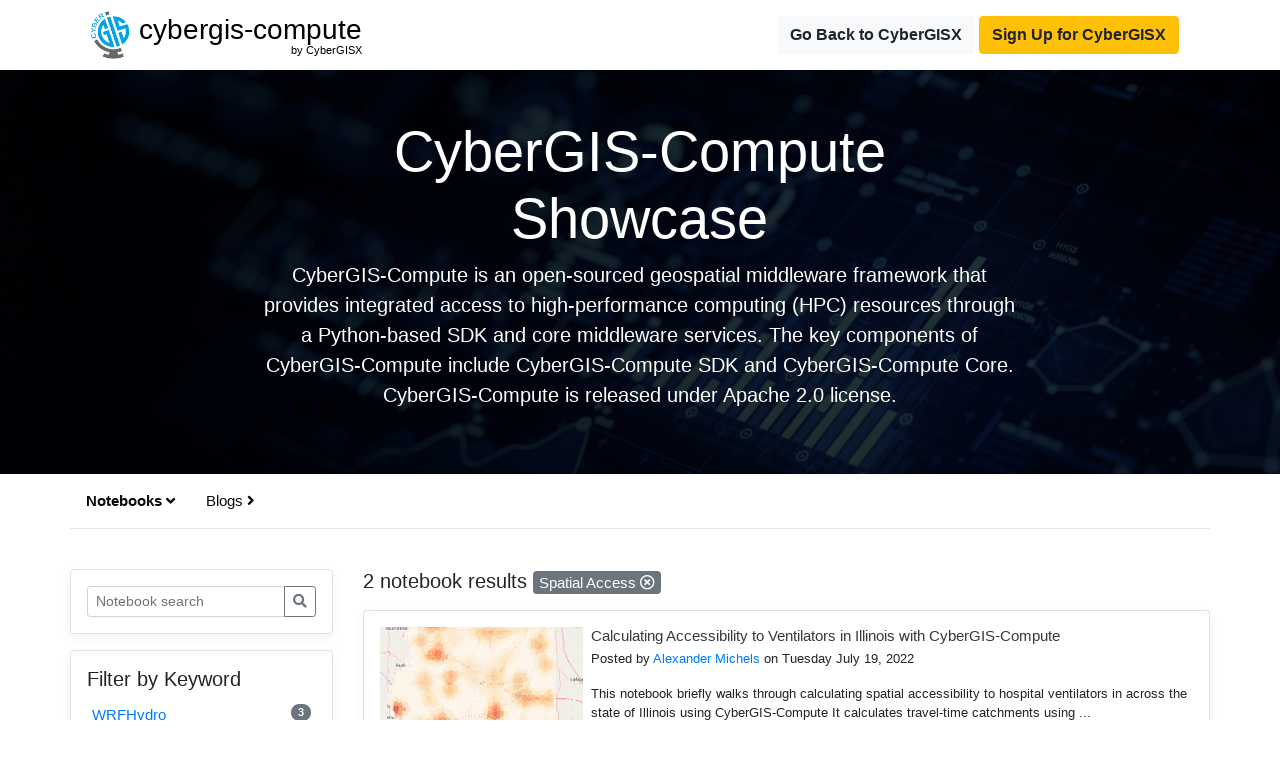

--- FILE ---
content_type: text/html; charset=UTF-8
request_url: https://cybergisxhub.cigi.illinois.edu/cybergis-compute/?notebook_keyword=?notebook_page=1&notebook_keyword=spatial-access&nb_s=&blog_page=1&blog_keyword=mobility&b_s=
body_size: 13141
content:

<!doctype html>
<html lang="en">

<head>
    <!-- Required meta tags -->
    <meta charset="utf-8">
    <meta name="viewport" content="width=device-width, initial-scale=1, shrink-to-fit=no">
    <link rel="shortcut icon" href="https://cybergisxhub.cigi.illinois.edu/wp-content/themes/jupyter/img/fav/favico.ico">
	<link rel="icon" sizes="16x16 32x32 64x64" href="https://cybergisxhub.cigi.illinois.edu/wp-content/themes/jupyter/img/fav/favico.ico">
	<link rel="icon" type="image/png" sizes="196x196" href="https://cybergisxhub.cigi.illinois.edu/wp-content/themes/jupyter/img/fav/favico-192.png">
	<link rel="icon" type="image/png" sizes="160x160" href="https://cybergisxhub.cigi.illinois.edu/wp-content/themes/jupyter/img/fav/favico-160.png">
	<link rel="icon" type="image/png" sizes="96x96" href="https://cybergisxhub.cigi.illinois.edu/wp-content/themes/jupyter/img/fav/favico-96.png">
	<link rel="icon" type="image/png" sizes="64x64" href="https://cybergisxhub.cigi.illinois.edu/wp-content/themes/jupyter/img/fav/favico-64.png">
	<link rel="icon" type="image/png" sizes="32x32" href="https://cybergisxhub.cigi.illinois.edu/wp-content/themes/jupyter/img/fav/favico-32.png">
	<link rel="icon" type="image/png" sizes="16x16" href="https://cybergisxhub.cigi.illinois.edu/wp-content/themes/jupyter/img/fav/favico-16.png">
	<link rel="apple-touch-icon" href="https://cybergisxhub.cigi.illinois.edu/wp-content/themes/jupyter/img/fav/favico-57.png">
	<link rel="apple-touch-icon" sizes="114x114" href="https://cybergisxhub.cigi.illinois.edu/wp-content/themes/jupyter/img/fav/favico-114.png">
	<link rel="apple-touch-icon" sizes="72x72" href="https://cybergisxhub.cigi.illinois.edu/wp-content/themes/jupyter/img/fav/favico-72.png">
	<link rel="apple-touch-icon" sizes="144x144" href="https://cybergisxhub.cigi.illinois.edu/wp-content/themes/jupyter/img/fav/favico-144.png">
	<link rel="apple-touch-icon" sizes="60x60" href="https://cybergisxhub.cigi.illinois.edu/wp-content/themes/jupyter/img/fav/favico-60.png">
	<link rel="apple-touch-icon" sizes="120x120" href="https://cybergisxhub.cigi.illinois.edu/wp-content/themes/jupyter/img/fav/favico-120.png">
	<link rel="apple-touch-icon" sizes="76x76" href="https://cybergisxhub.cigi.illinois.edu/wp-content/themes/jupyter/img/fav/favico-76.png">
	<link rel="apple-touch-icon" sizes="152x152" href="https://cybergisxhub.cigi.illinois.edu/wp-content/themes/jupyter/img/fav/favico-152.png">
	<link rel="apple-touch-icon" sizes="180x180" href="https://cybergisxhub.cigi.illinois.edu/wp-content/themes/jupyter/img/fav/favico-180.png">
	<meta name="msapplication-TileColor" content="#FFFFFF">
	<meta name="msapplication-TileImage" content="https://cybergisxhub.cigi.illinois.edu/wp-content/themes/jupyter/img/fav/favico-144.png">
	<meta name="msapplication-config" content="https://cybergisxhub.cigi.illinois.edu/wp-content/themes/jupyter/img/fav/browserconfig.xml">
    <meta name='robots' content='index, follow, max-image-preview:large, max-snippet:-1, max-video-preview:-1' />
<!-- Jetpack Site Verification Tags -->
<meta name="google-site-verification" content="SBetT2s3rxJbTn9ZfgVsrbxKHXd7pyYNIn9kwH-v6WA" />

	<!-- This site is optimized with the Yoast SEO plugin v26.8 - https://yoast.com/product/yoast-seo-wordpress/ -->
	<link rel="canonical" href="https://cybergisxhub.cigi.illinois.edu/cybergis-compute/" />
	<meta property="og:locale" content="en_US" />
	<meta property="og:type" content="article" />
	<meta property="og:title" content="CyberGIS-Compute Showcase - CyberGISX" />
	<meta property="og:url" content="https://cybergisxhub.cigi.illinois.edu/cybergis-compute/" />
	<meta property="og:site_name" content="CyberGISX" />
	<meta property="article:publisher" content="https://www.facebook.com/CyberGISCenter/" />
	<meta property="article:modified_time" content="2023-04-03T15:38:32+00:00" />
	<meta name="twitter:card" content="summary_large_image" />
	<meta name="twitter:site" content="@CyberGISCenter" />
	<script type="application/ld+json" class="yoast-schema-graph">{"@context":"https://schema.org","@graph":[{"@type":"WebPage","@id":"https://cybergisxhub.cigi.illinois.edu/cybergis-compute/","url":"https://cybergisxhub.cigi.illinois.edu/cybergis-compute/","name":"CyberGIS-Compute Showcase - CyberGISX","isPartOf":{"@id":"https://cybergisxhub.cigi.illinois.edu/#website"},"datePublished":"2023-04-03T15:33:07+00:00","dateModified":"2023-04-03T15:38:32+00:00","breadcrumb":{"@id":"https://cybergisxhub.cigi.illinois.edu/cybergis-compute/#breadcrumb"},"inLanguage":"en-US","potentialAction":[{"@type":"ReadAction","target":["https://cybergisxhub.cigi.illinois.edu/cybergis-compute/"]}]},{"@type":"BreadcrumbList","@id":"https://cybergisxhub.cigi.illinois.edu/cybergis-compute/#breadcrumb","itemListElement":[{"@type":"ListItem","position":1,"name":"Home","item":"https://cybergisxhub.cigi.illinois.edu/"},{"@type":"ListItem","position":2,"name":"CyberGIS-Compute Showcase"}]},{"@type":"WebSite","@id":"https://cybergisxhub.cigi.illinois.edu/#website","url":"https://cybergisxhub.cigi.illinois.edu/","name":"CyberGISX","description":"Geospatial Community","publisher":{"@id":"https://cybergisxhub.cigi.illinois.edu/#organization"},"potentialAction":[{"@type":"SearchAction","target":{"@type":"EntryPoint","urlTemplate":"https://cybergisxhub.cigi.illinois.edu/?s={search_term_string}"},"query-input":{"@type":"PropertyValueSpecification","valueRequired":true,"valueName":"search_term_string"}}],"inLanguage":"en-US"},{"@type":"Organization","@id":"https://cybergisxhub.cigi.illinois.edu/#organization","name":"CyberGIS Center","url":"https://cybergisxhub.cigi.illinois.edu/","logo":{"@type":"ImageObject","inLanguage":"en-US","@id":"https://cybergisxhub.cigi.illinois.edu/#/schema/logo/image/","url":"https://cybergisxhub.cigi.illinois.edu/wp-content/uploads/2020/01/CyberGIS.png","contentUrl":"https://cybergisxhub.cigi.illinois.edu/wp-content/uploads/2020/01/CyberGIS.png","width":358,"height":358,"caption":"CyberGIS Center"},"image":{"@id":"https://cybergisxhub.cigi.illinois.edu/#/schema/logo/image/"},"sameAs":["https://www.facebook.com/CyberGISCenter/","https://x.com/CyberGISCenter","https://www.linkedin.com/company/cybergiscenter/","https://www.youtube.com/channel/UCMUe7Rj0rcmT6kc-PDFsAnA/"]}]}</script>
	<!-- / Yoast SEO plugin. -->


<link rel='dns-prefetch' href='//cdnjs.cloudflare.com' />
<link rel='dns-prefetch' href='//www.googletagmanager.com' />
<link rel='dns-prefetch' href='//stats.wp.com' />
<link rel='dns-prefetch' href='//widgets.wp.com' />
<link rel="alternate" title="oEmbed (JSON)" type="application/json+oembed" href="https://cybergisxhub.cigi.illinois.edu/wp-json/oembed/1.0/embed?url=https%3A%2F%2Fcybergisxhub.cigi.illinois.edu%2Fcybergis-compute%2F" />
<link rel="alternate" title="oEmbed (XML)" type="text/xml+oembed" href="https://cybergisxhub.cigi.illinois.edu/wp-json/oembed/1.0/embed?url=https%3A%2F%2Fcybergisxhub.cigi.illinois.edu%2Fcybergis-compute%2F&#038;format=xml" />
<style id='wp-img-auto-sizes-contain-inline-css' type='text/css'>
img:is([sizes=auto i],[sizes^="auto," i]){contain-intrinsic-size:3000px 1500px}
/*# sourceURL=wp-img-auto-sizes-contain-inline-css */
</style>
<style id='wp-emoji-styles-inline-css' type='text/css'>

	img.wp-smiley, img.emoji {
		display: inline !important;
		border: none !important;
		box-shadow: none !important;
		height: 1em !important;
		width: 1em !important;
		margin: 0 0.07em !important;
		vertical-align: -0.1em !important;
		background: none !important;
		padding: 0 !important;
	}
/*# sourceURL=wp-emoji-styles-inline-css */
</style>
<style id='wp-block-library-inline-css' type='text/css'>
:root{--wp-block-synced-color:#7a00df;--wp-block-synced-color--rgb:122,0,223;--wp-bound-block-color:var(--wp-block-synced-color);--wp-editor-canvas-background:#ddd;--wp-admin-theme-color:#007cba;--wp-admin-theme-color--rgb:0,124,186;--wp-admin-theme-color-darker-10:#006ba1;--wp-admin-theme-color-darker-10--rgb:0,107,160.5;--wp-admin-theme-color-darker-20:#005a87;--wp-admin-theme-color-darker-20--rgb:0,90,135;--wp-admin-border-width-focus:2px}@media (min-resolution:192dpi){:root{--wp-admin-border-width-focus:1.5px}}.wp-element-button{cursor:pointer}:root .has-very-light-gray-background-color{background-color:#eee}:root .has-very-dark-gray-background-color{background-color:#313131}:root .has-very-light-gray-color{color:#eee}:root .has-very-dark-gray-color{color:#313131}:root .has-vivid-green-cyan-to-vivid-cyan-blue-gradient-background{background:linear-gradient(135deg,#00d084,#0693e3)}:root .has-purple-crush-gradient-background{background:linear-gradient(135deg,#34e2e4,#4721fb 50%,#ab1dfe)}:root .has-hazy-dawn-gradient-background{background:linear-gradient(135deg,#faaca8,#dad0ec)}:root .has-subdued-olive-gradient-background{background:linear-gradient(135deg,#fafae1,#67a671)}:root .has-atomic-cream-gradient-background{background:linear-gradient(135deg,#fdd79a,#004a59)}:root .has-nightshade-gradient-background{background:linear-gradient(135deg,#330968,#31cdcf)}:root .has-midnight-gradient-background{background:linear-gradient(135deg,#020381,#2874fc)}:root{--wp--preset--font-size--normal:16px;--wp--preset--font-size--huge:42px}.has-regular-font-size{font-size:1em}.has-larger-font-size{font-size:2.625em}.has-normal-font-size{font-size:var(--wp--preset--font-size--normal)}.has-huge-font-size{font-size:var(--wp--preset--font-size--huge)}.has-text-align-center{text-align:center}.has-text-align-left{text-align:left}.has-text-align-right{text-align:right}.has-fit-text{white-space:nowrap!important}#end-resizable-editor-section{display:none}.aligncenter{clear:both}.items-justified-left{justify-content:flex-start}.items-justified-center{justify-content:center}.items-justified-right{justify-content:flex-end}.items-justified-space-between{justify-content:space-between}.screen-reader-text{border:0;clip-path:inset(50%);height:1px;margin:-1px;overflow:hidden;padding:0;position:absolute;width:1px;word-wrap:normal!important}.screen-reader-text:focus{background-color:#ddd;clip-path:none;color:#444;display:block;font-size:1em;height:auto;left:5px;line-height:normal;padding:15px 23px 14px;text-decoration:none;top:5px;width:auto;z-index:100000}html :where(.has-border-color){border-style:solid}html :where([style*=border-top-color]){border-top-style:solid}html :where([style*=border-right-color]){border-right-style:solid}html :where([style*=border-bottom-color]){border-bottom-style:solid}html :where([style*=border-left-color]){border-left-style:solid}html :where([style*=border-width]){border-style:solid}html :where([style*=border-top-width]){border-top-style:solid}html :where([style*=border-right-width]){border-right-style:solid}html :where([style*=border-bottom-width]){border-bottom-style:solid}html :where([style*=border-left-width]){border-left-style:solid}html :where(img[class*=wp-image-]){height:auto;max-width:100%}:where(figure){margin:0 0 1em}html :where(.is-position-sticky){--wp-admin--admin-bar--position-offset:var(--wp-admin--admin-bar--height,0px)}@media screen and (max-width:600px){html :where(.is-position-sticky){--wp-admin--admin-bar--position-offset:0px}}

/*# sourceURL=wp-block-library-inline-css */
</style><style id='global-styles-inline-css' type='text/css'>
:root{--wp--preset--aspect-ratio--square: 1;--wp--preset--aspect-ratio--4-3: 4/3;--wp--preset--aspect-ratio--3-4: 3/4;--wp--preset--aspect-ratio--3-2: 3/2;--wp--preset--aspect-ratio--2-3: 2/3;--wp--preset--aspect-ratio--16-9: 16/9;--wp--preset--aspect-ratio--9-16: 9/16;--wp--preset--color--black: #000000;--wp--preset--color--cyan-bluish-gray: #abb8c3;--wp--preset--color--white: #ffffff;--wp--preset--color--pale-pink: #f78da7;--wp--preset--color--vivid-red: #cf2e2e;--wp--preset--color--luminous-vivid-orange: #ff6900;--wp--preset--color--luminous-vivid-amber: #fcb900;--wp--preset--color--light-green-cyan: #7bdcb5;--wp--preset--color--vivid-green-cyan: #00d084;--wp--preset--color--pale-cyan-blue: #8ed1fc;--wp--preset--color--vivid-cyan-blue: #0693e3;--wp--preset--color--vivid-purple: #9b51e0;--wp--preset--gradient--vivid-cyan-blue-to-vivid-purple: linear-gradient(135deg,rgb(6,147,227) 0%,rgb(155,81,224) 100%);--wp--preset--gradient--light-green-cyan-to-vivid-green-cyan: linear-gradient(135deg,rgb(122,220,180) 0%,rgb(0,208,130) 100%);--wp--preset--gradient--luminous-vivid-amber-to-luminous-vivid-orange: linear-gradient(135deg,rgb(252,185,0) 0%,rgb(255,105,0) 100%);--wp--preset--gradient--luminous-vivid-orange-to-vivid-red: linear-gradient(135deg,rgb(255,105,0) 0%,rgb(207,46,46) 100%);--wp--preset--gradient--very-light-gray-to-cyan-bluish-gray: linear-gradient(135deg,rgb(238,238,238) 0%,rgb(169,184,195) 100%);--wp--preset--gradient--cool-to-warm-spectrum: linear-gradient(135deg,rgb(74,234,220) 0%,rgb(151,120,209) 20%,rgb(207,42,186) 40%,rgb(238,44,130) 60%,rgb(251,105,98) 80%,rgb(254,248,76) 100%);--wp--preset--gradient--blush-light-purple: linear-gradient(135deg,rgb(255,206,236) 0%,rgb(152,150,240) 100%);--wp--preset--gradient--blush-bordeaux: linear-gradient(135deg,rgb(254,205,165) 0%,rgb(254,45,45) 50%,rgb(107,0,62) 100%);--wp--preset--gradient--luminous-dusk: linear-gradient(135deg,rgb(255,203,112) 0%,rgb(199,81,192) 50%,rgb(65,88,208) 100%);--wp--preset--gradient--pale-ocean: linear-gradient(135deg,rgb(255,245,203) 0%,rgb(182,227,212) 50%,rgb(51,167,181) 100%);--wp--preset--gradient--electric-grass: linear-gradient(135deg,rgb(202,248,128) 0%,rgb(113,206,126) 100%);--wp--preset--gradient--midnight: linear-gradient(135deg,rgb(2,3,129) 0%,rgb(40,116,252) 100%);--wp--preset--font-size--small: 13px;--wp--preset--font-size--medium: 20px;--wp--preset--font-size--large: 36px;--wp--preset--font-size--x-large: 42px;--wp--preset--spacing--20: 0.44rem;--wp--preset--spacing--30: 0.67rem;--wp--preset--spacing--40: 1rem;--wp--preset--spacing--50: 1.5rem;--wp--preset--spacing--60: 2.25rem;--wp--preset--spacing--70: 3.38rem;--wp--preset--spacing--80: 5.06rem;--wp--preset--shadow--natural: 6px 6px 9px rgba(0, 0, 0, 0.2);--wp--preset--shadow--deep: 12px 12px 50px rgba(0, 0, 0, 0.4);--wp--preset--shadow--sharp: 6px 6px 0px rgba(0, 0, 0, 0.2);--wp--preset--shadow--outlined: 6px 6px 0px -3px rgb(255, 255, 255), 6px 6px rgb(0, 0, 0);--wp--preset--shadow--crisp: 6px 6px 0px rgb(0, 0, 0);}:where(.is-layout-flex){gap: 0.5em;}:where(.is-layout-grid){gap: 0.5em;}body .is-layout-flex{display: flex;}.is-layout-flex{flex-wrap: wrap;align-items: center;}.is-layout-flex > :is(*, div){margin: 0;}body .is-layout-grid{display: grid;}.is-layout-grid > :is(*, div){margin: 0;}:where(.wp-block-columns.is-layout-flex){gap: 2em;}:where(.wp-block-columns.is-layout-grid){gap: 2em;}:where(.wp-block-post-template.is-layout-flex){gap: 1.25em;}:where(.wp-block-post-template.is-layout-grid){gap: 1.25em;}.has-black-color{color: var(--wp--preset--color--black) !important;}.has-cyan-bluish-gray-color{color: var(--wp--preset--color--cyan-bluish-gray) !important;}.has-white-color{color: var(--wp--preset--color--white) !important;}.has-pale-pink-color{color: var(--wp--preset--color--pale-pink) !important;}.has-vivid-red-color{color: var(--wp--preset--color--vivid-red) !important;}.has-luminous-vivid-orange-color{color: var(--wp--preset--color--luminous-vivid-orange) !important;}.has-luminous-vivid-amber-color{color: var(--wp--preset--color--luminous-vivid-amber) !important;}.has-light-green-cyan-color{color: var(--wp--preset--color--light-green-cyan) !important;}.has-vivid-green-cyan-color{color: var(--wp--preset--color--vivid-green-cyan) !important;}.has-pale-cyan-blue-color{color: var(--wp--preset--color--pale-cyan-blue) !important;}.has-vivid-cyan-blue-color{color: var(--wp--preset--color--vivid-cyan-blue) !important;}.has-vivid-purple-color{color: var(--wp--preset--color--vivid-purple) !important;}.has-black-background-color{background-color: var(--wp--preset--color--black) !important;}.has-cyan-bluish-gray-background-color{background-color: var(--wp--preset--color--cyan-bluish-gray) !important;}.has-white-background-color{background-color: var(--wp--preset--color--white) !important;}.has-pale-pink-background-color{background-color: var(--wp--preset--color--pale-pink) !important;}.has-vivid-red-background-color{background-color: var(--wp--preset--color--vivid-red) !important;}.has-luminous-vivid-orange-background-color{background-color: var(--wp--preset--color--luminous-vivid-orange) !important;}.has-luminous-vivid-amber-background-color{background-color: var(--wp--preset--color--luminous-vivid-amber) !important;}.has-light-green-cyan-background-color{background-color: var(--wp--preset--color--light-green-cyan) !important;}.has-vivid-green-cyan-background-color{background-color: var(--wp--preset--color--vivid-green-cyan) !important;}.has-pale-cyan-blue-background-color{background-color: var(--wp--preset--color--pale-cyan-blue) !important;}.has-vivid-cyan-blue-background-color{background-color: var(--wp--preset--color--vivid-cyan-blue) !important;}.has-vivid-purple-background-color{background-color: var(--wp--preset--color--vivid-purple) !important;}.has-black-border-color{border-color: var(--wp--preset--color--black) !important;}.has-cyan-bluish-gray-border-color{border-color: var(--wp--preset--color--cyan-bluish-gray) !important;}.has-white-border-color{border-color: var(--wp--preset--color--white) !important;}.has-pale-pink-border-color{border-color: var(--wp--preset--color--pale-pink) !important;}.has-vivid-red-border-color{border-color: var(--wp--preset--color--vivid-red) !important;}.has-luminous-vivid-orange-border-color{border-color: var(--wp--preset--color--luminous-vivid-orange) !important;}.has-luminous-vivid-amber-border-color{border-color: var(--wp--preset--color--luminous-vivid-amber) !important;}.has-light-green-cyan-border-color{border-color: var(--wp--preset--color--light-green-cyan) !important;}.has-vivid-green-cyan-border-color{border-color: var(--wp--preset--color--vivid-green-cyan) !important;}.has-pale-cyan-blue-border-color{border-color: var(--wp--preset--color--pale-cyan-blue) !important;}.has-vivid-cyan-blue-border-color{border-color: var(--wp--preset--color--vivid-cyan-blue) !important;}.has-vivid-purple-border-color{border-color: var(--wp--preset--color--vivid-purple) !important;}.has-vivid-cyan-blue-to-vivid-purple-gradient-background{background: var(--wp--preset--gradient--vivid-cyan-blue-to-vivid-purple) !important;}.has-light-green-cyan-to-vivid-green-cyan-gradient-background{background: var(--wp--preset--gradient--light-green-cyan-to-vivid-green-cyan) !important;}.has-luminous-vivid-amber-to-luminous-vivid-orange-gradient-background{background: var(--wp--preset--gradient--luminous-vivid-amber-to-luminous-vivid-orange) !important;}.has-luminous-vivid-orange-to-vivid-red-gradient-background{background: var(--wp--preset--gradient--luminous-vivid-orange-to-vivid-red) !important;}.has-very-light-gray-to-cyan-bluish-gray-gradient-background{background: var(--wp--preset--gradient--very-light-gray-to-cyan-bluish-gray) !important;}.has-cool-to-warm-spectrum-gradient-background{background: var(--wp--preset--gradient--cool-to-warm-spectrum) !important;}.has-blush-light-purple-gradient-background{background: var(--wp--preset--gradient--blush-light-purple) !important;}.has-blush-bordeaux-gradient-background{background: var(--wp--preset--gradient--blush-bordeaux) !important;}.has-luminous-dusk-gradient-background{background: var(--wp--preset--gradient--luminous-dusk) !important;}.has-pale-ocean-gradient-background{background: var(--wp--preset--gradient--pale-ocean) !important;}.has-electric-grass-gradient-background{background: var(--wp--preset--gradient--electric-grass) !important;}.has-midnight-gradient-background{background: var(--wp--preset--gradient--midnight) !important;}.has-small-font-size{font-size: var(--wp--preset--font-size--small) !important;}.has-medium-font-size{font-size: var(--wp--preset--font-size--medium) !important;}.has-large-font-size{font-size: var(--wp--preset--font-size--large) !important;}.has-x-large-font-size{font-size: var(--wp--preset--font-size--x-large) !important;}
/*# sourceURL=global-styles-inline-css */
</style>

<style id='classic-theme-styles-inline-css' type='text/css'>
/*! This file is auto-generated */
.wp-block-button__link{color:#fff;background-color:#32373c;border-radius:9999px;box-shadow:none;text-decoration:none;padding:calc(.667em + 2px) calc(1.333em + 2px);font-size:1.125em}.wp-block-file__button{background:#32373c;color:#fff;text-decoration:none}
/*# sourceURL=/wp-includes/css/classic-themes.min.css */
</style>
<link rel='stylesheet' id='dashicons-css' href='https://cybergisxhub.cigi.illinois.edu/wp-includes/css/dashicons.min.css?ver=6.9' type='text/css' media='all' />
<link rel='stylesheet' id='sharedaddy-css' href='https://cybergisxhub.cigi.illinois.edu/wp-content/plugins/jetpack/modules/sharedaddy/sharing.css?ver=15.4' type='text/css' media='all' />
<link rel='stylesheet' id='social-logos-css' href='https://cybergisxhub.cigi.illinois.edu/wp-content/plugins/jetpack/_inc/social-logos/social-logos.min.css?ver=15.4' type='text/css' media='all' />
		<!-- Global site tag (gtag.js) - Google Analytics -->
		<script async src="https://www.googletagmanager.com/gtag/js?id=G-FLPN357M15"></script>
		<script type="text/javascript">
			if (window.location.host == "cybergisxhub.cigi.illinois.edu") {
				window.dataLayer = window.dataLayer || [];

				function gtag() {
					dataLayer.push(arguments);
				}
				gtag('js', new Date());
												gtag('set', {
							'user_id': 'user_x'
						});
											gtag('config', 'G-FLPN357M15');
			}
		</script>
	<script type="text/javascript" src="https://cybergisxhub.cigi.illinois.edu/wp-includes/js/jquery/jquery.min.js?ver=3.7.1" id="jquery-core-js"></script>
<script type="text/javascript" src="https://cybergisxhub.cigi.illinois.edu/wp-includes/js/jquery/jquery-migrate.min.js?ver=3.4.1" id="jquery-migrate-js"></script>
<script type="text/javascript" id="ajax_comment-js-extra">
/* <![CDATA[ */
var cybergisx_ajax_comment_params = {"ajaxurl":"https://cybergisxhub.cigi.illinois.edu/wp-admin/admin-ajax.php"};
//# sourceURL=ajax_comment-js-extra
/* ]]> */
</script>
<script type="text/javascript" src="https://cybergisxhub.cigi.illinois.edu/wp-content/themes/jupyter/js/ajax-comment.js?ver=6.9" id="ajax_comment-js"></script>

<!-- Google tag (gtag.js) snippet added by Site Kit -->
<!-- Google Analytics snippet added by Site Kit -->
<script type="text/javascript" src="https://www.googletagmanager.com/gtag/js?id=GT-5R69KC3" id="google_gtagjs-js" async></script>
<script type="text/javascript" id="google_gtagjs-js-after">
/* <![CDATA[ */
window.dataLayer = window.dataLayer || [];function gtag(){dataLayer.push(arguments);}
gtag("set","linker",{"domains":["cybergisxhub.cigi.illinois.edu"]});
gtag("js", new Date());
gtag("set", "developer_id.dZTNiMT", true);
gtag("config", "GT-5R69KC3", {"googlesitekit_post_type":"page"});
 window._googlesitekit = window._googlesitekit || {}; window._googlesitekit.throttledEvents = []; window._googlesitekit.gtagEvent = (name, data) => { var key = JSON.stringify( { name, data } ); if ( !! window._googlesitekit.throttledEvents[ key ] ) { return; } window._googlesitekit.throttledEvents[ key ] = true; setTimeout( () => { delete window._googlesitekit.throttledEvents[ key ]; }, 5 ); gtag( "event", name, { ...data, event_source: "site-kit" } ); }; 
//# sourceURL=google_gtagjs-js-after
/* ]]> */
</script>
<link rel="https://api.w.org/" href="https://cybergisxhub.cigi.illinois.edu/wp-json/" /><link rel="alternate" title="JSON" type="application/json" href="https://cybergisxhub.cigi.illinois.edu/wp-json/wp/v2/pages/4342" /><link rel="EditURI" type="application/rsd+xml" title="RSD" href="https://cybergisxhub.cigi.illinois.edu/xmlrpc.php?rsd" />
<meta name="generator" content="WordPress 6.9" />
<link rel='shortlink' href='https://cybergisxhub.cigi.illinois.edu/?p=4342' />
<meta name="generator" content="Site Kit by Google 1.171.0" /><script type="text/javascript">
	window._se_plugin_version = '8.1.9';
</script>
	<style>img#wpstats{display:none}</style>
		<script type='text/x-mathjax-config'>
    MathJax.Hub.Config({
        tex2jax: {
            inlineMath: [ ['$','$'], ['[latex]', '[/latex]']],
            displayMath: [ ['$$','$$'] ],
            processEscapes: true,
            processEnvironments: true
        },
        // Center justify equations in code and markdown cells. Elsewhere
        // we use CSS to left justify single line equations in code cells.
        displayAlign: 'center',
        'HTML-CSS': {
            styles: {'.MathJax_Display': {'margin': 0}},
            linebreaks: { automatic: true },
			extensions: ['handle-floats.js'],
			availableFonts: ['STIX','TeX'],
            preferredFont: 'STIX',
			webFont:'STIX-Web'
        },
    });
	</script>
<!-- Google Tag Manager snippet added by Site Kit -->
<script type="text/javascript">
/* <![CDATA[ */

			( function( w, d, s, l, i ) {
				w[l] = w[l] || [];
				w[l].push( {'gtm.start': new Date().getTime(), event: 'gtm.js'} );
				var f = d.getElementsByTagName( s )[0],
					j = d.createElement( s ), dl = l != 'dataLayer' ? '&l=' + l : '';
				j.async = true;
				j.src = 'https://www.googletagmanager.com/gtm.js?id=' + i + dl;
				f.parentNode.insertBefore( j, f );
			} )( window, document, 'script', 'dataLayer', 'GTM-MK6TDBBB' );
			
/* ]]> */
</script>

<!-- End Google Tag Manager snippet added by Site Kit -->
				<style type="text/css" id="c4wp-checkout-css">
					.woocommerce-checkout .c4wp_captcha_field {
						margin-bottom: 10px;
						margin-top: 15px;
						position: relative;
						display: inline-block;
					}
				</style>
							<style type="text/css" id="c4wp-v3-lp-form-css">
				.login #login, .login #lostpasswordform {
					min-width: 350px !important;
				}
				.wpforms-field-c4wp iframe {
					width: 100% !important;
				}
			</style>
			
    <!-- Bootstrap CSS -->
    <link rel="stylesheet" href="https://maxcdn.bootstrapcdn.com/bootstrap/4.0.0/css/bootstrap.min.css" integrity="sha384-Gn5384xqQ1aoWXA+058RXPxPg6fy4IWvTNh0E263XmFcJlSAwiGgFAW/dAiS6JXm" crossorigin="anonymous">
    <script src="https://kit.fontawesome.com/83341c3e60.js" crossorigin="anonymous"></script>
    <link rel="stylesheet" href="https://cybergisxhub.cigi.illinois.edu/wp-content/themes/jupyter/css/topic.css">
    <link rel="stylesheet" href="https://cybergisxhub.cigi.illinois.edu/wp-content/themes/jupyter/css/comment.css">
    <title>CyberGIS-Compute Showcase - CyberGISX</title>
</head>

<body>
    <nav class="site-header py-2 ">
        <div class="container d-flex flex-column flex-md-row justify-content-between">
            <div class="topic-brand">
                <a href="https://cybergisxhub.cigi.illinois.edu/cybergis-compute" style="text-decoration:none; color:black">
                    <img class="topic-logo" src="https://cybergisxhub.cigi.illinois.edu/wp-content/uploads/2020/01/CyberGIS.png">

                    <h3 class="topic-name" style="position:relative;">
                    cybergis-compute<br><span style="position:absolute;top:95%;right:0;font-size:11px;">by CyberGISX</span></h3>
                </a>
            </div>
                                <div class="nav-link">
                    <a href="https://cybergisxhub.cigi.illinois.edu" class="btn btn-light" style="font-weight:bold">Go Back to CyberGISX</a>
                    <a target="_blank" href="https://cybergisxhub.cigi.illinois.edu/registration-with-cilogon" class="btn btn-warning" style="font-weight:bold">Sign Up for CyberGISX</a>
                </div>
        </div>
    </nav>


<div class="hero position-relative overflow-hidden text-center" style="background-image: url('https://cybergisxhub.cigi.illinois.edu/wp-content/uploads/2023/03/AdobeStock_474498018-scaled.jpeg');">
    <div class="bg"></div>
    <div class="col-md-8 p-lg-6 mx-auto p-md-5 p-3">
        <h1 class="display-4 text-white">CyberGIS-Compute Showcase</h1>
        <p class="lead font-weight-normal"> CyberGIS-Compute is an open-sourced geospatial middleware framework that provides integrated access to high-performance computing (HPC) resources through a Python-based SDK and core middleware services. The key components of CyberGIS-Compute include CyberGIS-Compute SDK and CyberGIS-Compute Core. CyberGIS-Compute is released under Apache 2.0 license. </p>
    </div>
</div>

<div class="container">
    <div class="row py-2 mb-4 d-flex flex-column flex-md-row justify-content-between subtopic-nav">
        <div class="filter-button-group">
            <div class="nav nav-tabs" id="topic-content-tab-nav" role="tablist">
                <a class="nav-link active" id="notebooks-tab" data-toggle="tab" href="#notebooks" role="tab" aria-controls="notebooks" aria-selected="true">Notebooks <i class="fas fa-angle-right"></i></a>
                <a class="nav-link" id="blogs-tab" data-toggle="tab" href="#blogs" role="tab" aria-controls="blogs" aria-selected="false">Blogs <i class="fas fa-angle-right"></i></a>
            </div>
        </div>
    </div>
</div>

<div class="container my-2">
    <div class="row">
        <div class="tab-content" id="myTabContent">

            <div class="tab-pane fade show active notebooks-tab" id="notebooks" role="tabpanel" aria-labelledby="notebnooks-tab">
                <div class="row">
                    <div class="col-3">
                        <!--- Search form --->
                        <div class="my-3 border p-3 bg-white rounded box-shadow">  
                            <!-- PASSING THIS <search_type> TO TRIGGER THE SEARCH RESULT PAGE for subcommunity FROM functions.php -->
                            <form class="input-group form-inline mt-2 mt-md-0" method="get" id="topic-notebook-searchform" role="search" action="">
                                <input class="form-control form-control-sm"  type="text" value="" placeholder="Notebook search" name="nb_s" id="name" />
                                <input type="hidden" name="community_page_id" value="">
                                <input type="hidden" name="notebook_page" value="1">
                                <input type="hidden" name="notebook_keyword" value="spatial-access">
                                <input type="hidden" name="blog_page" value="1">
                                <input type="hidden" name="blog_keyword" value="mobility">
                                <input type="hidden" name="b_s" value="">
                                <input type="hidden" name="search_type" value="topic_search">
                                <div class="input-group-append">
                                    <button class="btn btn-outline-secondary my-2 my-sm-0 btn-sm" type="submit" id="searchsubmit" ><i class="fas fa-search"></i></button>
                                </div>
                            </form>
                        </div>
                        
                                                <!--- Filter block -->
                        <div class="my-3 border p-3 bg-white rounded box-shadow">
                            <h5>Filter by Keyword</h5>
                            <ul class="list-group">
                                                            
                                <li class="list-group-item list-group-item-action d-flex justify-content-between align-items-center">
                                    <a class="w-100" href="?notebook_keyword=?notebook_page=1&notebook_keyword=wrfhydro&nb_s=&blog_page=1&blog_keyword=mobility&b_s=">
                                        WRFHydro                                        <span class="badge badge-pill badge-secondary float-right">3</span>
                                    </a>
                                </li>
                                                                
                                <li class="list-group-item list-group-item-action d-flex justify-content-between align-items-center">
                                    <a class="w-100" href="?notebook_keyword=?notebook_page=1&notebook_keyword=openstreetmap&nb_s=&blog_page=1&blog_keyword=mobility&b_s=">
                                        openstreetmap                                        <span class="badge badge-pill badge-secondary float-right">1</span>
                                    </a>
                                </li>
                                                                
                                <li class="list-group-item list-group-item-action d-flex justify-content-between align-items-center">
                                    <a class="w-100" href="?notebook_keyword=?notebook_page=1&notebook_keyword=training&nb_s=&blog_page=1&blog_keyword=mobility&b_s=">
                                        Training                                        <span class="badge badge-pill badge-secondary float-right">2</span>
                                    </a>
                                </li>
                                                                
                                <li class="list-group-item list-group-item-action d-flex justify-content-between align-items-center">
                                    <a class="w-100" href="?notebook_keyword=?notebook_page=1&notebook_keyword=wrf&nb_s=&blog_page=1&blog_keyword=mobility&b_s=">
                                        WRF                                        <span class="badge badge-pill badge-secondary float-right">1</span>
                                    </a>
                                </li>
                                                                
                                <li class="list-group-item list-group-item-action d-flex justify-content-between align-items-center">
                                    <a class="w-100" href="?notebook_keyword=?notebook_page=1&notebook_keyword=coupled&nb_s=&blog_page=1&blog_keyword=mobility&b_s=">
                                        Coupled                                        <span class="badge badge-pill badge-secondary float-right">1</span>
                                    </a>
                                </li>
                                                                
                                <li class="list-group-item list-group-item-action d-flex justify-content-between align-items-center">
                                    <a class="w-100" href="?notebook_keyword=?notebook_page=1&notebook_keyword=camels&nb_s=&blog_page=1&blog_keyword=mobility&b_s=">
                                        CAMELS                                        <span class="badge badge-pill badge-secondary float-right">1</span>
                                    </a>
                                </li>
                                                                
                                <li class="list-group-item list-group-item-action d-flex justify-content-between align-items-center">
                                    <a class="w-100" href="?notebook_keyword=?notebook_page=1&notebook_keyword=summa&nb_s=&blog_page=1&blog_keyword=mobility&b_s=">
                                        SUMMA                                        <span class="badge badge-pill badge-secondary float-right">2</span>
                                    </a>
                                </li>
                                                                
                                <li class="list-group-item list-group-item-action d-flex justify-content-between align-items-center">
                                    <a class="w-100" href="?notebook_keyword=?notebook_page=1&notebook_keyword=national-water-model&nb_s=&blog_page=1&blog_keyword=mobility&b_s=">
                                        National Water Model                                        <span class="badge badge-pill badge-secondary float-right">1</span>
                                    </a>
                                </li>
                                                                
                                <li class="list-group-item list-group-item-action d-flex justify-content-between align-items-center">
                                    <a class="w-100" href="?notebook_keyword=?notebook_page=1&notebook_keyword=osm&nb_s=&blog_page=1&blog_keyword=mobility&b_s=">
                                        osm                                        <span class="badge badge-pill badge-secondary float-right">1</span>
                                    </a>
                                </li>
                                                                
                                <li class="list-group-item list-group-item-action d-flex justify-content-between align-items-center">
                                    <a class="w-100" href="?notebook_keyword=?notebook_page=1&notebook_keyword=rhessys&nb_s=&blog_page=1&blog_keyword=mobility&b_s=">
                                        RHESSys                                        <span class="badge badge-pill badge-secondary float-right">1</span>
                                    </a>
                                </li>
                                                                
                                <li class="list-group-item list-group-item-action d-flex justify-content-between align-items-center">
                                    <a class="w-100" href="?notebook_keyword=?notebook_page=1&notebook_keyword=covid-19&nb_s=&blog_page=1&blog_keyword=mobility&b_s=">
                                        COVID-19                                        <span class="badge badge-pill badge-secondary float-right">1</span>
                                    </a>
                                </li>
                                                                
                                <li class="list-group-item list-group-item-action d-flex justify-content-between align-items-center">
                                    <a class="w-100" href="?notebook_keyword=?notebook_page=1&notebook_keyword=simulation&nb_s=&blog_page=1&blog_keyword=mobility&b_s=">
                                        simulation                                        <span class="badge badge-pill badge-secondary float-right">1</span>
                                    </a>
                                </li>
                                                                
                                <li class="list-group-item list-group-item-action d-flex justify-content-between align-items-center">
                                    <a class="w-100" href="?notebook_keyword=?notebook_page=1&notebook_keyword=spatial-access&nb_s=&blog_page=1&blog_keyword=mobility&b_s=">
                                        spatial access                                        <span class="badge badge-pill badge-secondary float-right">2</span>
                                    </a>
                                </li>
                                                                
                                <li class="list-group-item list-group-item-action d-flex justify-content-between align-items-center">
                                    <a class="w-100" href="?notebook_keyword=?notebook_page=1&notebook_keyword=fireabm&nb_s=&blog_page=1&blog_keyword=mobility&b_s=">
                                        fireabm                                        <span class="badge badge-pill badge-secondary float-right">1</span>
                                    </a>
                                </li>
                                                                
                                <li class="list-group-item list-group-item-action d-flex justify-content-between align-items-center">
                                    <a class="w-100" href="?notebook_keyword=?notebook_page=1&notebook_keyword=workshop&nb_s=&blog_page=1&blog_keyword=mobility&b_s=">
                                        Workshop                                        <span class="badge badge-pill badge-secondary float-right">1</span>
                                    </a>
                                </li>
                                                                
                                <li class="list-group-item list-group-item-action d-flex justify-content-between align-items-center">
                                    <a class="w-100" href="?notebook_keyword=?notebook_page=1&notebook_keyword=hpc&nb_s=&blog_page=1&blog_keyword=mobility&b_s=">
                                        HPC                                        <span class="badge badge-pill badge-secondary float-right">3</span>
                                    </a>
                                </li>
                                                                
                                <li class="list-group-item list-group-item-action d-flex justify-content-between align-items-center">
                                    <a class="w-100" href="?notebook_keyword=?notebook_page=1&notebook_keyword=spatial-accessibility&nb_s=&blog_page=1&blog_keyword=mobility&b_s=">
                                        Spatial Accessibility                                        <span class="badge badge-pill badge-secondary float-right">2</span>
                                    </a>
                                </li>
                                                                
                                <li class="list-group-item list-group-item-action d-flex justify-content-between align-items-center">
                                    <a class="w-100" href="?notebook_keyword=?notebook_page=1&notebook_keyword=cybergis-compute-service&nb_s=&blog_page=1&blog_keyword=mobility&b_s=">
                                        CyberGIS-Compute Service                                        <span class="badge badge-pill badge-secondary float-right">3</span>
                                    </a>
                                </li>
                                                                
                                <li class="list-group-item list-group-item-action d-flex justify-content-between align-items-center">
                                    <a class="w-100" href="?notebook_keyword=?notebook_page=1&notebook_keyword=hydroshare&nb_s=&blog_page=1&blog_keyword=mobility&b_s=">
                                        HydroShare                                        <span class="badge badge-pill badge-secondary float-right">7</span>
                                    </a>
                                </li>
                                                                
                                <li class="list-group-item list-group-item-action d-flex justify-content-between align-items-center">
                                    <a class="w-100" href="?notebook_keyword=?notebook_page=1&notebook_keyword=introduction&nb_s=&blog_page=1&blog_keyword=mobility&b_s=">
                                        introduction                                        <span class="badge badge-pill badge-secondary float-right">1</span>
                                    </a>
                                </li>
                                                                
                                <li class="list-group-item list-group-item-action d-flex justify-content-between align-items-center">
                                    <a class="w-100" href="?notebook_keyword=?notebook_page=1&notebook_keyword=cjw&nb_s=&blog_page=1&blog_keyword=mobility&b_s=">
                                        CJW                                        <span class="badge badge-pill badge-secondary float-right">7</span>
                                    </a>
                                </li>
                                                                
                                <li class="list-group-item list-group-item-action d-flex justify-content-between align-items-center">
                                    <a class="w-100" href="?notebook_keyword=?notebook_page=1&notebook_keyword=chicago&nb_s=&blog_page=1&blog_keyword=mobility&b_s=">
                                        Chicago                                        <span class="badge badge-pill badge-secondary float-right">1</span>
                                    </a>
                                </li>
                                                                
                                <li class="list-group-item list-group-item-action d-flex justify-content-between align-items-center">
                                    <a class="w-100" href="?notebook_keyword=?notebook_page=1&notebook_keyword=cybergis-compute&nb_s=&blog_page=1&blog_keyword=mobility&b_s=">
                                        cybergis-compute                                        <span class="badge badge-pill badge-secondary float-right">10</span>
                                    </a>
                                </li>
                                                                
                                <li class="list-group-item list-group-item-action d-flex justify-content-between align-items-center">
                                    <a class="w-100" href="?notebook_keyword=?notebook_page=1&notebook_keyword=tutorial&nb_s=&blog_page=1&blog_keyword=mobility&b_s=">
                                        tutorial                                        <span class="badge badge-pill badge-secondary float-right">1</span>
                                    </a>
                                </li>
                                                                
                                <li class="list-group-item list-group-item-action d-flex justify-content-between align-items-center">
                                    <a class="w-100" href="?notebook_keyword=?notebook_page=1&notebook_keyword=globus&nb_s=&blog_page=1&blog_keyword=mobility&b_s=">
                                        Globus                                        <span class="badge badge-pill badge-secondary float-right">1</span>
                                    </a>
                                </li>
                                                                
                                <li class="list-group-item list-group-item-action d-flex justify-content-between align-items-center">
                                    <a class="w-100" href="?notebook_keyword=?notebook_page=1&notebook_keyword=aag&nb_s=&blog_page=1&blog_keyword=mobility&b_s=">
                                        AAG                                        <span class="badge badge-pill badge-secondary float-right">1</span>
                                    </a>
                                </li>
                                                            </ul>
                        </div>
                    </div> 
                    <div class="col-9 notebook-deck">
                                                    <h5 class="pt-3 pb-2"> 
                                2 notebook results 
                                    <span class="badge badge-secondary remove-term-link">
                                        spatial access <a href="?blog_keyword=mobility&notebook_page=1"> <i class="far fa-times-circle"></i></a>
                                    </span>
                                                            </h5>
                                                    <div class="card  w-100 p-3 mb-3 box-shadow">
                            <div class="card-img-left" alt="Card image cap"  style="background-image: url('https://cybergisxhub.cigi.illinois.edu/wp-content/uploads/2022/07/IllinoisAccess.png'); "></div>
                            <div class="card-body pl-2 pr-0 py-0">
                                <h5 class="card-title mb-1 p-0"><a class="text-dark" href="https://cybergisxhub.cigi.illinois.edu/notebook/calculating-accessibility-to-ventilators-in-illinois-with-cybergis-compute/" target="_blank"> Calculating Accessibility to Ventilators in Illinois with CyberGIS-Compute</a></h5>
                                    <p class="align-self-center p-0 font-weight-light">
                                    Posted by <a href="https://cybergisxhub.cigi.illinois.edu/user-profile/alexandermichels" target="_blank"> Alexander Michels</a> on Tuesday July 19, 2022                                    </p>
                                                                <p class="card-text ">This notebook briefly walks through calculating spatial accessibility to hospital ventilators in across the state of Illinois using CyberGIS-Compute It calculates travel-time catchments using  ...</p>
                                <div class="d-flex flex-row justify-content-between">
                                                                        <a href="https://cybergisxhub.cigi.illinois.edu/notebook/calculating-accessibility-to-ventilators-in-illinois-with-cybergis-compute/" class="btn btn-dark ml-auto align-self-stretch" target="_blank">View notebook</a>
                                </div>
                            </div>
                        </div>
                                                <div class="card  w-100 p-3 mb-3 box-shadow">
                            <div class="card-img-left" alt="Card image cap"  style="background-image: url('https://cybergisxhub.cigi.illinois.edu/wp-content/uploads/2022/06/AccessChicago-1.png'); "></div>
                            <div class="card-body pl-2 pr-0 py-0">
                                <h5 class="card-title mb-1 p-0"><a class="text-dark" href="https://cybergisxhub.cigi.illinois.edu/notebook/pysal-access-compute-example/" target="_blank"> Pysal Access Compute Example</a></h5>
                                    <p class="align-self-center p-0 font-weight-light">
                                    Posted by <a href="https://cybergisxhub.cigi.illinois.edu/user-profile/alexandermichels" target="_blank"> Alexander Michels</a> on Thursday June 30, 2022                                    </p>
                                                                <p class="card-text ">The IntroToCyberGIS-Computeipynb notebook walks through the basics of CyberGIS-Compute: running models focused on spatial accessibility and exploring the anatomy of a CyberGIS-Compute job We do this  ...</p>
                                <div class="d-flex flex-row justify-content-between">
                                                                        <a href="https://cybergisxhub.cigi.illinois.edu/notebook/pysal-access-compute-example/" class="btn btn-dark ml-auto align-self-stretch" target="_blank">View notebook</a>
                                </div>
                            </div>
                        </div>
                                                    <div class="w-100 py-3 text-center">
                                                            </div>
                                                </div>
                </div>
            </div>
        
            <div class="tab-pane fade blogs-tab" id="blogs" role="tabpanel" aria-labelledby="blogs-tab">
                <div class="row">
                    <div class="col-3">
                        <!--- Search form --->
                        <div class="my-3 border p-3 bg-white rounded box-shadow">  
                            <!-- PASSING THIS <search_type> TO TRIGGER THE SEARCH RESULT PAGE for subcommunity FROM functions.php -->
                            <form class="input-group form-inline mt-2 mt-md-0" method="get" id="topic-blog-searchform" role="search" action="">
                                <input class="form-control form-control-sm"  type="text" value="" placeholder="Blog search" name="b_s" id="name" />
                                <input type="hidden" name="community_page_id" value="">
                                <input type="hidden" name="notebook_page" value="1">
                                <input type="hidden" name="notebook_keyword" value="spatial-access">
                                <input type="hidden" name="nb_s" value="">
                                <input type="hidden" name="blog_page" value="1">
                                <input type="hidden" name="blog_keyword" value="mobility">
                                <input type="hidden" name="search_type" value="topic_search">
                                <div class="input-group-append">
                                    <button class="btn btn-outline-secondary my-2 my-sm-0 btn-sm" type="submit" id="searchsubmit" ><i class="fas fa-search"></i></button>
                                </div>
                            </form>
                        </div>
                                                
                        <div class="my-3 border p-3 bg-white rounded box-shadow">
                            <h5>Filter by Keyword</h5> 
                            
                            <ul class="list-group">
                                                            <li class="list-group-item list-group-item-action d-flex justify-content-between align-items-center">
                                    <a class="w-100" href="?notebook_page=1&notebook_keyword=spatial-access&nb_s=&blog_page=1&blog_keyword=bivariate-analysis&b_s=">
                                    Bivariate analysis 
                                    <span class="badge badge-pill badge-secondary float-right"></span>
                                </a>
                                </li>
                                                            <li class="list-group-item list-group-item-action d-flex justify-content-between align-items-center">
                                    <a class="w-100" href="?notebook_page=1&notebook_keyword=spatial-access&nb_s=&blog_page=1&blog_keyword=bottom-up&b_s=">
                                    bottom-up 
                                    <span class="badge badge-pill badge-secondary float-right"></span>
                                </a>
                                </li>
                                                            <li class="list-group-item list-group-item-action d-flex justify-content-between align-items-center">
                                    <a class="w-100" href="?notebook_page=1&notebook_keyword=spatial-access&nb_s=&blog_page=1&blog_keyword=community&b_s=">
                                    Community 
                                    <span class="badge badge-pill badge-secondary float-right"></span>
                                </a>
                                </li>
                                                            <li class="list-group-item list-group-item-action d-flex justify-content-between align-items-center">
                                    <a class="w-100" href="?notebook_page=1&notebook_keyword=spatial-access&nb_s=&blog_page=1&blog_keyword=community-detection&b_s=">
                                    Community Detection 
                                    <span class="badge badge-pill badge-secondary float-right"></span>
                                </a>
                                </li>
                                                            <li class="list-group-item list-group-item-action d-flex justify-content-between align-items-center">
                                    <a class="w-100" href="?notebook_page=1&notebook_keyword=spatial-access&nb_s=&blog_page=1&blog_keyword=computer-science&b_s=">
                                    Computer Science 
                                    <span class="badge badge-pill badge-secondary float-right"></span>
                                </a>
                                </li>
                                                            <li class="list-group-item list-group-item-action d-flex justify-content-between align-items-center">
                                    <a class="w-100" href="?notebook_page=1&notebook_keyword=spatial-access&nb_s=&blog_page=1&blog_keyword=covid-19&b_s=">
                                    COVID-19 
                                    <span class="badge badge-pill badge-secondary float-right"></span>
                                </a>
                                </li>
                                                            <li class="list-group-item list-group-item-action d-flex justify-content-between align-items-center">
                                    <a class="w-100" href="?notebook_page=1&notebook_keyword=spatial-access&nb_s=&blog_page=1&blog_keyword=credibility&b_s=">
                                    Credibility 
                                    <span class="badge badge-pill badge-secondary float-right"></span>
                                </a>
                                </li>
                                                            <li class="list-group-item list-group-item-action d-flex justify-content-between align-items-center">
                                    <a class="w-100" href="?notebook_page=1&notebook_keyword=spatial-access&nb_s=&blog_page=1&blog_keyword=cybergis&b_s=">
                                    Cybergis 
                                    <span class="badge badge-pill badge-secondary float-right"></span>
                                </a>
                                </li>
                                                            <li class="list-group-item list-group-item-action d-flex justify-content-between align-items-center">
                                    <a class="w-100" href="?notebook_page=1&notebook_keyword=spatial-access&nb_s=&blog_page=1&blog_keyword=disability&b_s=">
                                    Disability 
                                    <span class="badge badge-pill badge-secondary float-right"></span>
                                </a>
                                </li>
                                                            <li class="list-group-item list-group-item-action d-flex justify-content-between align-items-center">
                                    <a class="w-100" href="?notebook_page=1&notebook_keyword=spatial-access&nb_s=&blog_page=1&blog_keyword=epidemic-modeling&b_s=">
                                    epidemic modeling 
                                    <span class="badge badge-pill badge-secondary float-right"></span>
                                </a>
                                </li>
                                                            <li class="list-group-item list-group-item-action d-flex justify-content-between align-items-center">
                                    <a class="w-100" href="?notebook_page=1&notebook_keyword=spatial-access&nb_s=&blog_page=1&blog_keyword=food-access&b_s=">
                                    Food access 
                                    <span class="badge badge-pill badge-secondary float-right"></span>
                                </a>
                                </li>
                                                            <li class="list-group-item list-group-item-action d-flex justify-content-between align-items-center">
                                    <a class="w-100" href="?notebook_page=1&notebook_keyword=spatial-access&nb_s=&blog_page=1&blog_keyword=food-environment&b_s=">
                                    Food environment 
                                    <span class="badge badge-pill badge-secondary float-right"></span>
                                </a>
                                </li>
                                                            <li class="list-group-item list-group-item-action d-flex justify-content-between align-items-center">
                                    <a class="w-100" href="?notebook_page=1&notebook_keyword=spatial-access&nb_s=&blog_page=1&blog_keyword=geospatial-ai&b_s=">
                                    Geospatial AI 
                                    <span class="badge badge-pill badge-secondary float-right"></span>
                                </a>
                                </li>
                                                            <li class="list-group-item list-group-item-action d-flex justify-content-between align-items-center">
                                    <a class="w-100" href="?notebook_page=1&notebook_keyword=spatial-access&nb_s=&blog_page=1&blog_keyword=geospatial-data&b_s=">
                                    Geospatial Data 
                                    <span class="badge badge-pill badge-secondary float-right"></span>
                                </a>
                                </li>
                                                            <li class="list-group-item list-group-item-action d-flex justify-content-between align-items-center">
                                    <a class="w-100" href="?notebook_page=1&notebook_keyword=spatial-access&nb_s=&blog_page=1&blog_keyword=health-disparities&b_s=">
                                    Health Disparities 
                                    <span class="badge badge-pill badge-secondary float-right"></span>
                                </a>
                                </li>
                                                            <li class="list-group-item list-group-item-action d-flex justify-content-between align-items-center">
                                    <a class="w-100" href="?notebook_page=1&notebook_keyword=spatial-access&nb_s=&blog_page=1&blog_keyword=high-performance-computing&b_s=">
                                    high-performance computing 
                                    <span class="badge badge-pill badge-secondary float-right"></span>
                                </a>
                                </li>
                                                            <li class="list-group-item list-group-item-action d-flex justify-content-between align-items-center">
                                    <a class="w-100" href="?notebook_page=1&notebook_keyword=spatial-access&nb_s=&blog_page=1&blog_keyword=human-mobility&b_s=">
                                    Human Mobility 
                                    <span class="badge badge-pill badge-secondary float-right"></span>
                                </a>
                                </li>
                                                            <li class="list-group-item list-group-item-action d-flex justify-content-between align-items-center">
                                    <a class="w-100" href="?notebook_page=1&notebook_keyword=spatial-access&nb_s=&blog_page=1&blog_keyword=incidence&b_s=">
                                    Incidence 
                                    <span class="badge badge-pill badge-secondary float-right"></span>
                                </a>
                                </li>
                                                            <li class="list-group-item list-group-item-action d-flex justify-content-between align-items-center">
                                    <a class="w-100" href="?notebook_page=1&notebook_keyword=spatial-access&nb_s=&blog_page=1&blog_keyword=individualization&b_s=">
                                    individualization 
                                    <span class="badge badge-pill badge-secondary float-right"></span>
                                </a>
                                </li>
                                                            <li class="list-group-item list-group-item-action d-flex justify-content-between align-items-center">
                                    <a class="w-100" href="?notebook_page=1&notebook_keyword=spatial-access&nb_s=&blog_page=1&blog_keyword=johns-hopkins&b_s=">
                                    Johns Hopkins 
                                    <span class="badge badge-pill badge-secondary float-right"></span>
                                </a>
                                </li>
                                                            <li class="list-group-item list-group-item-action d-flex justify-content-between align-items-center">
                                    <a class="w-100" href="?notebook_page=1&notebook_keyword=spatial-access&nb_s=&blog_page=1&blog_keyword=jupyter-notebook&b_s=">
                                    Jupyter Notebook 
                                    <span class="badge badge-pill badge-secondary float-right"></span>
                                </a>
                                </li>
                                                            <li class="list-group-item list-group-item-action d-flex justify-content-between align-items-center">
                                    <a class="w-100" href="?notebook_page=1&notebook_keyword=spatial-access&nb_s=&blog_page=1&blog_keyword=machine-learning&b_s=">
                                    Machine learning 
                                    <span class="badge badge-pill badge-secondary float-right"></span>
                                </a>
                                </li>
                                                            <li class="list-group-item list-group-item-action d-flex justify-content-between align-items-center">
                                    <a class="w-100" href="?notebook_page=1&notebook_keyword=spatial-access&nb_s=&blog_page=1&blog_keyword=migration&b_s=">
                                    Migration 
                                    <span class="badge badge-pill badge-secondary float-right"></span>
                                </a>
                                </li>
                                                            <li class="list-group-item list-group-item-action d-flex justify-content-between align-items-center">
                                    <a class="w-100" href="?notebook_page=1&notebook_keyword=spatial-access&nb_s=&blog_page=1&blog_keyword=mobility&b_s=">
                                    Mobility 
                                    <span class="badge badge-pill badge-secondary float-right"></span>
                                </a>
                                </li>
                                                            <li class="list-group-item list-group-item-action d-flex justify-content-between align-items-center">
                                    <a class="w-100" href="?notebook_page=1&notebook_keyword=spatial-access&nb_s=&blog_page=1&blog_keyword=modularity&b_s=">
                                    Modularity 
                                    <span class="badge badge-pill badge-secondary float-right"></span>
                                </a>
                                </li>
                                                            <li class="list-group-item list-group-item-action d-flex justify-content-between align-items-center">
                                    <a class="w-100" href="?notebook_page=1&notebook_keyword=spatial-access&nb_s=&blog_page=1&blog_keyword=mortality&b_s=">
                                    Mortality 
                                    <span class="badge badge-pill badge-secondary float-right"></span>
                                </a>
                                </li>
                                                            <li class="list-group-item list-group-item-action d-flex justify-content-between align-items-center">
                                    <a class="w-100" href="?notebook_page=1&notebook_keyword=spatial-access&nb_s=&blog_page=1&blog_keyword=networks&b_s=">
                                    Networks 
                                    <span class="badge badge-pill badge-secondary float-right"></span>
                                </a>
                                </li>
                                                            <li class="list-group-item list-group-item-action d-flex justify-content-between align-items-center">
                                    <a class="w-100" href="?notebook_page=1&notebook_keyword=spatial-access&nb_s=&blog_page=1&blog_keyword=policy&b_s=">
                                    Policy 
                                    <span class="badge badge-pill badge-secondary float-right"></span>
                                </a>
                                </li>
                                                            <li class="list-group-item list-group-item-action d-flex justify-content-between align-items-center">
                                    <a class="w-100" href="?notebook_page=1&notebook_keyword=spatial-access&nb_s=&blog_page=1&blog_keyword=regional-science&b_s=">
                                    Regional Science 
                                    <span class="badge badge-pill badge-secondary float-right"></span>
                                </a>
                                </li>
                                                            <li class="list-group-item list-group-item-action d-flex justify-content-between align-items-center">
                                    <a class="w-100" href="?notebook_page=1&notebook_keyword=spatial-access&nb_s=&blog_page=1&blog_keyword=regions&b_s=">
                                    Regions 
                                    <span class="badge badge-pill badge-secondary float-right"></span>
                                </a>
                                </li>
                                                            <li class="list-group-item list-group-item-action d-flex justify-content-between align-items-center">
                                    <a class="w-100" href="?notebook_page=1&notebook_keyword=spatial-access&nb_s=&blog_page=1&blog_keyword=replicability&b_s=">
                                    Replicability 
                                    <span class="badge badge-pill badge-secondary float-right"></span>
                                </a>
                                </li>
                                                            <li class="list-group-item list-group-item-action d-flex justify-content-between align-items-center">
                                    <a class="w-100" href="?notebook_page=1&notebook_keyword=spatial-access&nb_s=&blog_page=1&blog_keyword=replication&b_s=">
                                    Replication 
                                    <span class="badge badge-pill badge-secondary float-right"></span>
                                </a>
                                </li>
                                                            <li class="list-group-item list-group-item-action d-flex justify-content-between align-items-center">
                                    <a class="w-100" href="?notebook_page=1&notebook_keyword=spatial-access&nb_s=&blog_page=1&blog_keyword=reproducibility&b_s=">
                                    Reproducibility 
                                    <span class="badge badge-pill badge-secondary float-right"></span>
                                </a>
                                </li>
                                                            <li class="list-group-item list-group-item-action d-flex justify-content-between align-items-center">
                                    <a class="w-100" href="?notebook_page=1&notebook_keyword=spatial-access&nb_s=&blog_page=1&blog_keyword=reproduction&b_s=">
                                    Reproduction 
                                    <span class="badge badge-pill badge-secondary float-right"></span>
                                </a>
                                </li>
                                                            <li class="list-group-item list-group-item-action d-flex justify-content-between align-items-center">
                                    <a class="w-100" href="?notebook_page=1&notebook_keyword=spatial-access&nb_s=&blog_page=1&blog_keyword=safegraph&b_s=">
                                    SafeGraph 
                                    <span class="badge badge-pill badge-secondary float-right"></span>
                                </a>
                                </li>
                                                            <li class="list-group-item list-group-item-action d-flex justify-content-between align-items-center">
                                    <a class="w-100" href="?notebook_page=1&notebook_keyword=spatial-access&nb_s=&blog_page=1&blog_keyword=social-distancing&b_s=">
                                    Social Distancing 
                                    <span class="badge badge-pill badge-secondary float-right"></span>
                                </a>
                                </li>
                                                            <li class="list-group-item list-group-item-action d-flex justify-content-between align-items-center">
                                    <a class="w-100" href="?notebook_page=1&notebook_keyword=spatial-access&nb_s=&blog_page=1&blog_keyword=social-inequality&b_s=">
                                    Social Inequality 
                                    <span class="badge badge-pill badge-secondary float-right"></span>
                                </a>
                                </li>
                                                            <li class="list-group-item list-group-item-action d-flex justify-content-between align-items-center">
                                    <a class="w-100" href="?notebook_page=1&notebook_keyword=spatial-access&nb_s=&blog_page=1&blog_keyword=social-media&b_s=">
                                    Social Media 
                                    <span class="badge badge-pill badge-secondary float-right"></span>
                                </a>
                                </li>
                                                            <li class="list-group-item list-group-item-action d-flex justify-content-between align-items-center">
                                    <a class="w-100" href="?notebook_page=1&notebook_keyword=spatial-access&nb_s=&blog_page=1&blog_keyword=social-vulnerability&b_s=">
                                    Social Vulnerability 
                                    <span class="badge badge-pill badge-secondary float-right"></span>
                                </a>
                                </li>
                                                            <li class="list-group-item list-group-item-action d-flex justify-content-between align-items-center">
                                    <a class="w-100" href="?notebook_page=1&notebook_keyword=spatial-access&nb_s=&blog_page=1&blog_keyword=spatial-accessibility&b_s=">
                                    Spatial Accessibility 
                                    <span class="badge badge-pill badge-secondary float-right"></span>
                                </a>
                                </li>
                                                            <li class="list-group-item list-group-item-action d-flex justify-content-between align-items-center">
                                    <a class="w-100" href="?notebook_page=1&notebook_keyword=spatial-access&nb_s=&blog_page=1&blog_keyword=spatial-cluster&b_s=">
                                    Spatial Cluster 
                                    <span class="badge badge-pill badge-secondary float-right"></span>
                                </a>
                                </li>
                                                            <li class="list-group-item list-group-item-action d-flex justify-content-between align-items-center">
                                    <a class="w-100" href="?notebook_page=1&notebook_keyword=spatial-access&nb_s=&blog_page=1&blog_keyword=spatial-pattern&b_s=">
                                    Spatial Pattern 
                                    <span class="badge badge-pill badge-secondary float-right"></span>
                                </a>
                                </li>
                                                            <li class="list-group-item list-group-item-action d-flex justify-content-between align-items-center">
                                    <a class="w-100" href="?notebook_page=1&notebook_keyword=spatial-access&nb_s=&blog_page=1&blog_keyword=spatialization&b_s=">
                                    spatialization 
                                    <span class="badge badge-pill badge-secondary float-right"></span>
                                </a>
                                </li>
                                                            <li class="list-group-item list-group-item-action d-flex justify-content-between align-items-center">
                                    <a class="w-100" href="?notebook_page=1&notebook_keyword=spatial-access&nb_s=&blog_page=1&blog_keyword=travel-behavior&b_s=">
                                    Travel behavior 
                                    <span class="badge badge-pill badge-secondary float-right"></span>
                                </a>
                                </li>
                                                            <li class="list-group-item list-group-item-action d-flex justify-content-between align-items-center">
                                    <a class="w-100" href="?notebook_page=1&notebook_keyword=spatial-access&nb_s=&blog_page=1&blog_keyword=youth&b_s=">
                                    Youth 
                                    <span class="badge badge-pill badge-secondary float-right"></span>
                                </a>
                                </li>
                                                        </ul>
                        </div>
                    </div> 
                    
                    <div class="col-9 blog-deck">
                        
                                                        <h5 class="pt-3 pb-2"> 
                            0 blog results 
                                    <span class="badge badge-secondary remove-term-link">
                                        Mobility <a href="?notebook_keyword=spatial-access&notebook_page=1"> <i class="far fa-times-circle"></i></a>
                                    </span>
                                                            </h5>
                        <div class="row">
                        No blog post found!                        </div>
                    </div>
                </div>
            </div>

        </div>
    </div>
</div>
    <footer class="container-fluid">
        <div class="container pt-2">
            <p class="float-right"><a href="#">Back to top</a></p>
            <p>© <script>document.write(new Date().getFullYear())</script> CyberGIS Center </p>
        </div>
    </footer>
    <!-- Optional JavaScript -->
    <!-- jQuery first, then Popper.js, then Bootstrap JS -->
    <script src="https://code.jquery.com/jquery-3.2.1.slim.min.js " integrity="sha384-KJ3o2DKtIkvYIK3UENzmM7KCkRr/rE9/Qpg6aAZGJwFDMVNA/GpGFF93hXpG5KkN " crossorigin="anonymous "></script>
    <script src="https://cdnjs.cloudflare.com/ajax/libs/popper.js/1.12.9/umd/popper.min.js " integrity="sha384-ApNbgh9B+Y1QKtv3Rn7W3mgPxhU9K/ScQsAP7hUibX39j7fakFPskvXusvfa0b4Q " crossorigin="anonymous "></script>
    <script src="https://maxcdn.bootstrapcdn.com/bootstrap/4.0.0/js/bootstrap.min.js " integrity="sha384-JZR6Spejh4U02d8jOt6vLEHfe/JQGiRRSQQxSfFWpi1MquVdAyjUar5+76PVCmYl " crossorigin="anonymous "></script>
    <script src="https://cybergisxhub.cigi.illinois.edu/wp-content/themes/jupyter/js/isotope.pkgd.min.js"></script>
    <script>
        // init Isotope
        var $grid = $('.grid').isotope({
            containerStyle: null,
            resize: false,
            initLayout: false,
            layoutMode: 'none'
        // options
        });
        // filter items on button click
        $('.filter-button-group').on( 'click', 'button', function() {
        var filterValue = $(this).attr('data-filter');
        $grid.isotope({ filter: filterValue });
        });

    /// Added for keeping track of tabs 
    //To keep the position of the page when refesh
        $('#topic-content-tab-nav a').click(function (e) {
            var x = window.pageXOffset,
                y = window.pageYOffset;
            $(window).one('scroll', function () {
                window.scrollTo(x, y);
            })
        });

        // To show the right tab content
        $('#topic-content-tab-nav a').click(function(e) {
            e.preventDefault();
            $(this).tab('show');
        });

        // store the currently selected tab in the hash value
        $(".nav-tabs > a").on("shown.bs.tab", function(e) {
            var id = $(e.target).attr("href").substr(1);
            window.location.hash = id;
            $('.list-group-item a, .remove-term-link a, .page-numbers a').each(function(){ 
                this.hash = id;
            });
        });

        // on load of the page: switch to the currently selected tab
        var hash = window.location.hash;
        $('#topic-content-tab-nav a[href="' + hash + '"]').tab('show');
    </script>
    <script type="speculationrules">
{"prefetch":[{"source":"document","where":{"and":[{"href_matches":"/*"},{"not":{"href_matches":["/wp-*.php","/wp-admin/*","/wp-content/uploads/*","/wp-content/*","/wp-content/plugins/*","/wp-content/themes/jupyter/*","/*\\?(.+)"]}},{"not":{"selector_matches":"a[rel~=\"nofollow\"]"}},{"not":{"selector_matches":".no-prefetch, .no-prefetch a"}}]},"eagerness":"conservative"}]}
</script>
<script>jQuery(document).ready(function($) {});</script>		<!-- Google Tag Manager (noscript) snippet added by Site Kit -->
		<noscript>
			<iframe src="https://www.googletagmanager.com/ns.html?id=GTM-MK6TDBBB" height="0" width="0" style="display:none;visibility:hidden"></iframe>
		</noscript>
		<!-- End Google Tag Manager (noscript) snippet added by Site Kit -->
		<script type="text/javascript" src="https://cdnjs.cloudflare.com/ajax/libs/notify/0.4.2/notify.min.js" id="notifyjs-js"></script>
<script type="text/javascript" id="my-like-button-js-extra">
/* <![CDATA[ */
var my_like_button = {"ajax_url":"https://cybergisxhub.cigi.illinois.edu/wp-admin/admin-ajax.php","nonce":"c4d5df6a97"};
//# sourceURL=my-like-button-js-extra
/* ]]> */
</script>
<script type="text/javascript" src="https://cybergisxhub.cigi.illinois.edu/wp-content/themes/jupyter/cybergisx-plugins/like-button/like-button.js?ver=1.0" id="my-like-button-js"></script>
<script type="text/javascript" src="https://cybergisxhub.cigi.illinois.edu/wp-content/themes/jupyter/cybergisx-plugins/like-button/jquery.cookie.js?ver=1.0" id="my-like-button-cookie-js"></script>
<script type="text/javascript" src="https://cybergisxhub.cigi.illinois.edu/wp-includes/js/comment-reply.min.js?ver=6.9" id="comment-reply-js" async="async" data-wp-strategy="async" fetchpriority="low"></script>
<script type="text/javascript" id="jetpack-stats-js-before">
/* <![CDATA[ */
_stq = window._stq || [];
_stq.push([ "view", {"v":"ext","blog":"172696527","post":"4342","tz":"-6","srv":"cybergisxhub.cigi.illinois.edu","j":"1:15.4"} ]);
_stq.push([ "clickTrackerInit", "172696527", "4342" ]);
//# sourceURL=jetpack-stats-js-before
/* ]]> */
</script>
<script type="text/javascript" src="https://stats.wp.com/e-202605.js" id="jetpack-stats-js" defer="defer" data-wp-strategy="defer"></script>
<script id="wp-emoji-settings" type="application/json">
{"baseUrl":"https://s.w.org/images/core/emoji/17.0.2/72x72/","ext":".png","svgUrl":"https://s.w.org/images/core/emoji/17.0.2/svg/","svgExt":".svg","source":{"concatemoji":"https://cybergisxhub.cigi.illinois.edu/wp-includes/js/wp-emoji-release.min.js?ver=6.9"}}
</script>
<script type="module">
/* <![CDATA[ */
/*! This file is auto-generated */
const a=JSON.parse(document.getElementById("wp-emoji-settings").textContent),o=(window._wpemojiSettings=a,"wpEmojiSettingsSupports"),s=["flag","emoji"];function i(e){try{var t={supportTests:e,timestamp:(new Date).valueOf()};sessionStorage.setItem(o,JSON.stringify(t))}catch(e){}}function c(e,t,n){e.clearRect(0,0,e.canvas.width,e.canvas.height),e.fillText(t,0,0);t=new Uint32Array(e.getImageData(0,0,e.canvas.width,e.canvas.height).data);e.clearRect(0,0,e.canvas.width,e.canvas.height),e.fillText(n,0,0);const a=new Uint32Array(e.getImageData(0,0,e.canvas.width,e.canvas.height).data);return t.every((e,t)=>e===a[t])}function p(e,t){e.clearRect(0,0,e.canvas.width,e.canvas.height),e.fillText(t,0,0);var n=e.getImageData(16,16,1,1);for(let e=0;e<n.data.length;e++)if(0!==n.data[e])return!1;return!0}function u(e,t,n,a){switch(t){case"flag":return n(e,"\ud83c\udff3\ufe0f\u200d\u26a7\ufe0f","\ud83c\udff3\ufe0f\u200b\u26a7\ufe0f")?!1:!n(e,"\ud83c\udde8\ud83c\uddf6","\ud83c\udde8\u200b\ud83c\uddf6")&&!n(e,"\ud83c\udff4\udb40\udc67\udb40\udc62\udb40\udc65\udb40\udc6e\udb40\udc67\udb40\udc7f","\ud83c\udff4\u200b\udb40\udc67\u200b\udb40\udc62\u200b\udb40\udc65\u200b\udb40\udc6e\u200b\udb40\udc67\u200b\udb40\udc7f");case"emoji":return!a(e,"\ud83e\u1fac8")}return!1}function f(e,t,n,a){let r;const o=(r="undefined"!=typeof WorkerGlobalScope&&self instanceof WorkerGlobalScope?new OffscreenCanvas(300,150):document.createElement("canvas")).getContext("2d",{willReadFrequently:!0}),s=(o.textBaseline="top",o.font="600 32px Arial",{});return e.forEach(e=>{s[e]=t(o,e,n,a)}),s}function r(e){var t=document.createElement("script");t.src=e,t.defer=!0,document.head.appendChild(t)}a.supports={everything:!0,everythingExceptFlag:!0},new Promise(t=>{let n=function(){try{var e=JSON.parse(sessionStorage.getItem(o));if("object"==typeof e&&"number"==typeof e.timestamp&&(new Date).valueOf()<e.timestamp+604800&&"object"==typeof e.supportTests)return e.supportTests}catch(e){}return null}();if(!n){if("undefined"!=typeof Worker&&"undefined"!=typeof OffscreenCanvas&&"undefined"!=typeof URL&&URL.createObjectURL&&"undefined"!=typeof Blob)try{var e="postMessage("+f.toString()+"("+[JSON.stringify(s),u.toString(),c.toString(),p.toString()].join(",")+"));",a=new Blob([e],{type:"text/javascript"});const r=new Worker(URL.createObjectURL(a),{name:"wpTestEmojiSupports"});return void(r.onmessage=e=>{i(n=e.data),r.terminate(),t(n)})}catch(e){}i(n=f(s,u,c,p))}t(n)}).then(e=>{for(const n in e)a.supports[n]=e[n],a.supports.everything=a.supports.everything&&a.supports[n],"flag"!==n&&(a.supports.everythingExceptFlag=a.supports.everythingExceptFlag&&a.supports[n]);var t;a.supports.everythingExceptFlag=a.supports.everythingExceptFlag&&!a.supports.flag,a.supports.everything||((t=a.source||{}).concatemoji?r(t.concatemoji):t.wpemoji&&t.twemoji&&(r(t.twemoji),r(t.wpemoji)))});
//# sourceURL=https://cybergisxhub.cigi.illinois.edu/wp-includes/js/wp-emoji-loader.min.js
/* ]]> */
</script>
</body>

</html>

--- FILE ---
content_type: text/javascript
request_url: https://cybergisxhub.cigi.illinois.edu/wp-content/themes/jupyter/cybergisx-plugins/like-button/like-button.js?ver=1.0
body_size: 651
content:
jQuery(document).ready(function ($) {
    // Handle like button click
    $(document).on('click', '.like-button', function (e) {
        e.preventDefault();
        var button = $(this);
        var post_id = button.data('id');
        var page_url = button.data('url');
        var like_count = $(this).children('.like-count');
        var heart_icon = like_count.siblings('i');
        // Check if user has liked the post in the past 60 minutes
        var last_like_time = localStorage.getItem('like_time_' + post_id);
        if (last_like_time && Date.now() - last_like_time < 60 * 60 * 1000) {
            alert('You can only like a post once per hour.');
            return;
        }

        $.ajax({
            type: 'POST',
            url: my_like_button.ajax_url,
            data: {
                action: 'my_like_button',
                post_id: post_id,
                page_url: page_url,
                nonce: my_like_button.nonce
            },
            beforeSend: function () {
                button.prop('disabled', true);
                var title = "Liked!";
                button.attr('title', title).attr('data-original-title', title).tooltip('update').tooltip('show');
                button.on('hidden.bs.tooltip', function () {
                    $(this).attr('title', 'Like').attr('data-original-title', 'Like');
                })
            },
            success: function (response) {
                console.log(response);
                like_count.text(response);
                heart_icon.removeClass('far');
                heart_icon.addClass('fas');
                // Save the timestamp to local storage
                localStorage.setItem('like_time_' + post_id, Date.now());
                $.cookie('my_like_button_' + post_id, true, { expires: 1/24 , path:'/'}); // expire in 1 hour
            },
            error: function (xhr, status, error) {
                console.log(xhr.responseText);
            },
            complete: function () {
                button.prop('disabled', false);
            }
        });
    });
});